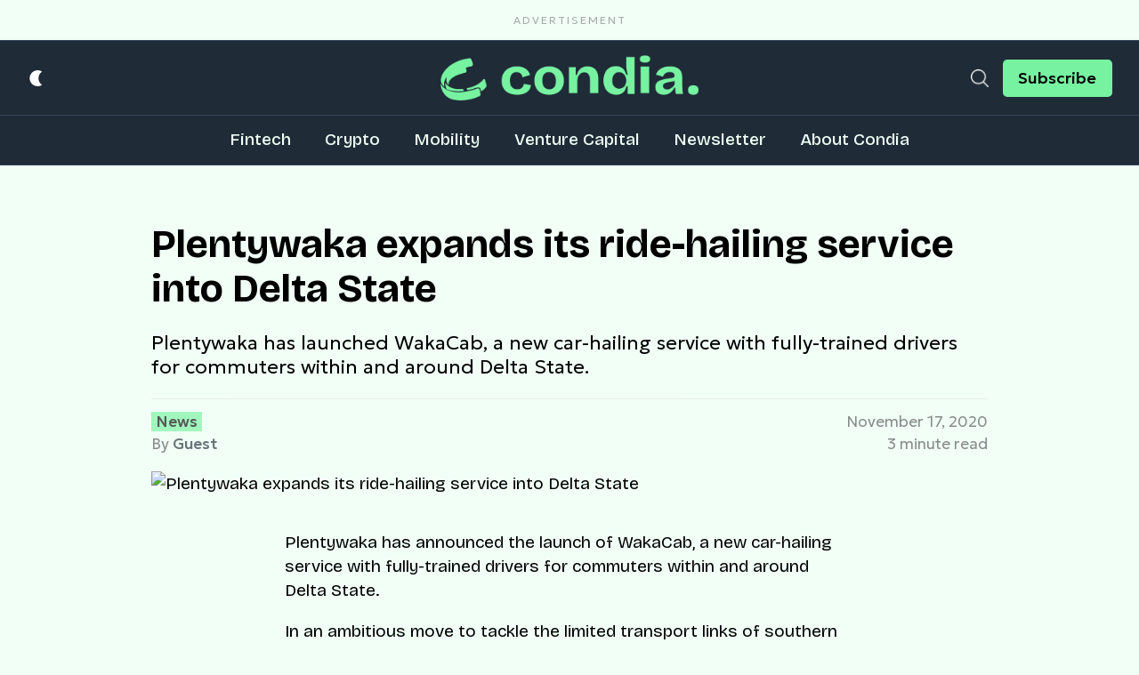

--- FILE ---
content_type: text/html; charset=utf-8
request_url: https://www.google.com/recaptcha/api2/aframe
body_size: 267
content:
<!DOCTYPE HTML><html><head><meta http-equiv="content-type" content="text/html; charset=UTF-8"></head><body><script nonce="5CNgTVSp_v0WNGM5wdANpw">/** Anti-fraud and anti-abuse applications only. See google.com/recaptcha */ try{var clients={'sodar':'https://pagead2.googlesyndication.com/pagead/sodar?'};window.addEventListener("message",function(a){try{if(a.source===window.parent){var b=JSON.parse(a.data);var c=clients[b['id']];if(c){var d=document.createElement('img');d.src=c+b['params']+'&rc='+(localStorage.getItem("rc::a")?sessionStorage.getItem("rc::b"):"");window.document.body.appendChild(d);sessionStorage.setItem("rc::e",parseInt(sessionStorage.getItem("rc::e")||0)+1);localStorage.setItem("rc::h",'1769063000824');}}}catch(b){}});window.parent.postMessage("_grecaptcha_ready", "*");}catch(b){}</script></body></html>

--- FILE ---
content_type: application/javascript
request_url: https://thecondia.com/wp-content/themes/condia/assets/js/main.min.js
body_size: 1586
content:
document.addEventListener("DOMContentLoaded",function(){let e=document.getElementById("site-single");if(e){let t=window.scrollY+e.getBoundingClientRect().top,r=window.scrollY+e.getBoundingClientRect().bottom;window.onscroll=function(){let e=document.body.scrollTop||document.documentElement.scrollTop,n=(e-t)/r*100;e>=t&&n<100&&(document.getElementById("progress-marker").style.width=n+"%")};let n=document.querySelectorAll(".kg-image");n&&n.length>0&&n.forEach(e=>{e.removeAttribute("srcset")})}let l=document.getElementById("menu-trigger");l.addEventListener("click",e=>{let t=document.getElementById("main-nav");t&&t.classList.toggle("hide")});let o=document.getElementById("light-icon"),a=document.getElementById("dark-icon"),i="dark"===localStorage.getItem("theme");i?(document.querySelector("body").classList.add("dark"),localStorage.setItem("theme","dark"),document.querySelector('meta[name="color-scheme"]').setAttribute("content","only dark"),document.documentElement.setAttribute("data-theme","dark"),a.setAttribute("display","none")):(document.querySelector("body").classList.remove("dark"),localStorage.setItem("theme","light"),document.querySelector('meta[name="color-scheme"]').setAttribute("content","only light"),document.documentElement.setAttribute("data-theme","light"),o.setAttribute("display","none"));let s=document.querySelectorAll(".dark-mode-button");s&&s.forEach(e=>{e.addEventListener("click",e=>{(i=!i)?(localStorage.setItem("theme","dark"),document.querySelector('meta[name="color-scheme"]').setAttribute("content","only dark"),document.documentElement.setAttribute("data-theme","dark"),o.setAttribute("display","block"),a.setAttribute("display","none")):(localStorage.setItem("theme","light"),document.querySelector('meta[name="color-scheme"]').setAttribute("content","only light"),document.documentElement.setAttribute("data-theme","light"),o.setAttribute("display","none"),a.setAttribute("display","block"))})}),document.getElementById("site-search-switcher").addEventListener("click",function(){document.getElementById("search-popup").classList.add("show")}),document.getElementById("search-popup").addEventListener("click",function(){document.getElementById("search-popup").classList.remove("show")}),document.getElementById("search-popup-form").addEventListener("click",function(e){e.stopPropagation()}),document.getElementById("search-popup-form").addEventListener("input",function(e){let t=this,r=document.getElementById("search-result"),n=`${window.location.origin}/wp-json/wp/v2/search/?search=${e.target.value}`;e.target.value.length>0?fetch(n).then(e=>{if(!e.ok)throw Error("Network response was not ok");return e.json()}).then(e=>{let n=document.createElement("div"),l=document.createElement("ul");e.length>0?(t.classList.add("with-data"),e.forEach(function(e){let t=document.createElement("li"),r=document.createElement("a");r.innerHTML=e.title,r.href=e.url,t.appendChild(r),l.appendChild(t)})):t.classList.remove("with-data"),n.appendChild(l),r.hasChildNodes()&&r.removeChild(r.childNodes[0]),r.appendChild(n)}).catch(e=>{console.error("Error:",e)}):(t.classList.remove("with-data"),r.hasChildNodes()&&r.removeChild(r.childNodes[0]))}),document.querySelectorAll(".site-newsletter form").forEach(function(e){e.querySelector("button").addEventListener("click",function(t){!function t(r){var n,l;r.preventDefault();let o=e.querySelector(".name").value,a=e.querySelector(".email").value,i=e.querySelectorAll('input[name="tag"]');if(o.length<1)return alert("First name cannot be empty"),!1;if(a.length<1)return alert("Email address cannot be empty"),!1;if(void 0===(i=[].filter.call(i,function(e){return e.checked}))||i.length<1)return alert("You have to select at least 1 tag :)"),!1;i=i.map(function(e){return e.value});let s={name:o,email:a,tags:i},c,d;n=s,l=e,c=`${window.location.origin}/v1/subscribe`,(d=l.querySelector("button")).classList.add("loader"),d.innerHTML="Initiating...",fetch(c,{method:"POST",body:function e(t){let r=[];for(let n in t)t.hasOwnProperty(n)&&r.push(encodeURIComponent(n)+"="+encodeURIComponent(t[n]));return r.join("&")}(n),headers:{"Content-Type":"application/x-www-form-urlencoded"}}).then(e=>{if(!e.ok)throw Error(`This is an HTTP error: The status is ${e.status}`);return e.json()}).then(e=>{"success"===e.status?(d.classList.remove("loader"),d.innerHTML="Subscribed!"):d.innerHTML="Error...",l.querySelector(".name").value="",l.querySelector(".email").value="",l.querySelectorAll('input[name="tag"]').forEach(function(e){e.removeAttribute("checked")})}).catch(e=>{console.error("Error:",e)})}(t)})})});